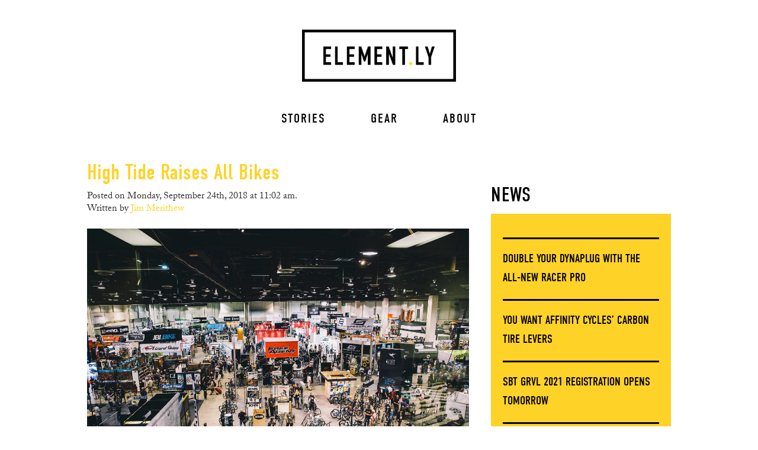

--- FILE ---
content_type: text/html; charset=UTF-8
request_url: https://element.ly/tag/reno/
body_size: 16396
content:
<!doctype html>
<html class="no-js" lang="en-US" >
  <head>
    <meta charset="utf-8" />
    <meta name="viewport" content="width=device-width, initial-scale=1.0" />
    <title>Tag Archive for &quot;Reno&quot; | Element.ly</title>
    
    <link rel="stylesheet" href="https://element.ly/wp-content/themes/elemently-foundation/css/app.css" />
    
    <link rel="icon" href="https://element.ly/wp-content/themes/elemently-foundation/assets/img/icons/favicon.ico" type="image/x-icon">
    <link rel="apple-touch-icon-precomposed" sizes="144x144" href="https://element.ly/wp-content/themes/elemently-foundation/assets/img/icons/apple-touch-icon-144x144-precomposed.png">
    <link rel="apple-touch-icon-precomposed" sizes="114x114" href="https://element.ly/wp-content/themes/elemently-foundation/assets/img/icons/apple-touch-icon-114x114-precomposed.png">
    <link rel="apple-touch-icon-precomposed" sizes="72x72" href="https://element.ly/wp-content/themes/elemently-foundation/assets/img/icons/apple-touch-icon-72x72-precomposed.png">
    <link rel="apple-touch-icon-precomposed" href="https://element.ly/wp-content/themes/elemently-foundation/assets/img/icons/apple-touch-icon-precomposed.png">

      <script type="text/javascript" src="//use.typekit.net/esa3yuy.js"></script>
      <script type="text/javascript">try { Typekit.load(); } catch (e) { }</script>

    <meta name='robots' content='max-image-preview:large' />

	<!-- This site is optimized with the Yoast SEO plugin v15.8 - https://yoast.com/wordpress/plugins/seo/ -->
	<meta name="robots" content="index, follow, max-snippet:-1, max-image-preview:large, max-video-preview:-1" />
	<link rel="canonical" href="http://element.ly/tag/reno/" />
	<meta property="og:locale" content="en_US" />
	<meta property="og:type" content="article" />
	<meta property="og:title" content="Reno Archives &raquo; Element.ly" />
	<meta property="og:url" content="http://element.ly/tag/reno/" />
	<meta property="og:site_name" content="Element.ly" />
	<meta property="og:image" content="https://i2.wp.com/element.ly/wp-content/uploads/2014/06/elemently_logo_box_72dpi.png?fit=1569%2C531&#038;ssl=1" />
	<meta property="og:image:width" content="1569" />
	<meta property="og:image:height" content="531" />
	<meta name="twitter:card" content="summary_large_image" />
	<meta name="twitter:site" content="@ElementlyBlog" />
	<script type="application/ld+json" class="yoast-schema-graph">{"@context":"https://schema.org","@graph":[{"@type":"Organization","@id":"https://element.ly/#organization","name":"Element.ly","url":"https://element.ly/","sameAs":["https://www.facebook.com/element.ly","https://instagram.com/element_ly","https://www.linkedin.com/company/element-ly","https://www.pinterest.com/elemently/","https://twitter.com/ElementlyBlog"],"logo":{"@type":"ImageObject","@id":"https://element.ly/#logo","inLanguage":"en-US","url":"https://i2.wp.com/element.ly/wp-content/uploads/2014/06/elemently_logo_box_72dpi.png?fit=1569%2C531&ssl=1","width":1569,"height":531,"caption":"Element.ly"},"image":{"@id":"https://element.ly/#logo"}},{"@type":"WebSite","@id":"https://element.ly/#website","url":"https://element.ly/","name":"Element.ly","description":"Your life outdoors","publisher":{"@id":"https://element.ly/#organization"},"potentialAction":[{"@type":"SearchAction","target":"https://element.ly/?s={search_term_string}","query-input":"required name=search_term_string"}],"inLanguage":"en-US"},{"@type":"CollectionPage","@id":"http://element.ly/tag/reno/#webpage","url":"http://element.ly/tag/reno/","name":"Reno Archives &raquo; Element.ly","isPartOf":{"@id":"https://element.ly/#website"},"breadcrumb":{"@id":"http://element.ly/tag/reno/#breadcrumb"},"inLanguage":"en-US","potentialAction":[{"@type":"ReadAction","target":["http://element.ly/tag/reno/"]}]},{"@type":"BreadcrumbList","@id":"http://element.ly/tag/reno/#breadcrumb","itemListElement":[{"@type":"ListItem","position":1,"item":{"@type":"WebPage","@id":"https://element.ly/","url":"https://element.ly/","name":"Home"}},{"@type":"ListItem","position":2,"item":{"@type":"WebPage","@id":"http://element.ly/tag/reno/","url":"http://element.ly/tag/reno/","name":"Reno"}}]}]}</script>
	<!-- / Yoast SEO plugin. -->


<link rel='dns-prefetch' href='//maxcdn.bootstrapcdn.com' />
<link rel='dns-prefetch' href='//i0.wp.com' />
<link rel='dns-prefetch' href='//i1.wp.com' />
<link rel='dns-prefetch' href='//i2.wp.com' />
<link rel='dns-prefetch' href='//c0.wp.com' />
		<!-- This site uses the Google Analytics by MonsterInsights plugin v7.16.0 - Using Analytics tracking - https://www.monsterinsights.com/ -->
							<script src="//www.googletagmanager.com/gtag/js?id=UA-52324904-1"  type="text/javascript" data-cfasync="false"></script>
			<script type="text/javascript" data-cfasync="false">
				var mi_version = '7.16.0';
				var mi_track_user = true;
				var mi_no_track_reason = '';
				
								var disableStr = 'ga-disable-UA-52324904-1';

				/* Function to detect opted out users */
				function __gtagTrackerIsOptedOut() {
					return document.cookie.indexOf( disableStr + '=true' ) > - 1;
				}

				/* Disable tracking if the opt-out cookie exists. */
				if ( __gtagTrackerIsOptedOut() ) {
					window[disableStr] = true;
				}

				/* Opt-out function */
				function __gtagTrackerOptout() {
					document.cookie = disableStr + '=true; expires=Thu, 31 Dec 2099 23:59:59 UTC; path=/';
					window[disableStr] = true;
				}

				if ( 'undefined' === typeof gaOptout ) {
					function gaOptout() {
						__gtagTrackerOptout();
					}
				}
								window.dataLayer = window.dataLayer || [];
				if ( mi_track_user ) {
					function __gtagTracker() {
						dataLayer.push( arguments );
					}
					__gtagTracker( 'js', new Date() );
					__gtagTracker( 'set', {
						'developer_id.dZGIzZG' : true,
						                    });
					__gtagTracker( 'config', 'UA-52324904-1', {
						forceSSL:true,					} );
										window.gtag = __gtagTracker;										(
						function () {
							/* https://developers.google.com/analytics/devguides/collection/analyticsjs/ */
							/* ga and __gaTracker compatibility shim. */
							var noopfn = function () {
								return null;
							};
							var noopnullfn = function () {
								return null;
							};
							var Tracker = function () {
								return null;
							};
							var p = Tracker.prototype;
							p.get = noopfn;
							p.set = noopfn;
							p.send = noopfn;
							var __gaTracker = function () {
								var len = arguments.length;
								if ( len === 0 ) {
									return;
								}
								var f = arguments[len - 1];
								if ( typeof f !== 'object' || f === null || typeof f.hitCallback !== 'function' ) {
									if ( 'send' === arguments[0] ) {
										if ( 'event' === arguments[1] ) {
											__gtagTracker( 'event', arguments[3], {
												'event_category': arguments[2],
												'event_label': arguments[4],
												'value': 1
											} );
											return;
										}
										if ( 'undefined' !== typeof ( arguments[1].hitType ) ) {
											var hitDetails = {};
											var gagtag_map = {
												'eventCategory': 'event_category',
												'eventAction': 'event_action',
												'eventLabel': 'event_label',
												'eventValue': 'event_value',
												'nonInteraction': 'non_interaction',
												'timingCategory': 'event_category',
												'timingVar': 'name',
												'timingValue': 'value',
												'timingLabel': 'event_label',
											};
											var gaKey;
											for ( gaKey in gagtag_map ) {
												if ( 'undefined' !== typeof arguments[1][gaKey] ) {
													hitDetails[gagtag_map[gaKey]] = arguments[1][gaKey];
												}
											}
											var action = 'timing' === arguments[1].hitType ? 'timing_complete' : arguments[1].eventAction;
											__gtagTracker( 'event', action, hitDetails );
										}
									}
									return;
								}
								try {
									f.hitCallback();
								} catch ( ex ) {
								}
							};
							__gaTracker.create = function () {
								return new Tracker();
							};
							__gaTracker.getByName = noopnullfn;
							__gaTracker.getAll = function () {
								return [];
							};
							__gaTracker.remove = noopfn;
							__gaTracker.loaded = true;
							window['__gaTracker'] = __gaTracker;
						}
					)();
									} else {
										console.log( "" );
					( function () {
						function __gtagTracker() {
							return null;
						}
						window['__gtagTracker'] = __gtagTracker;
						window['gtag'] = __gtagTracker;
					} )();
									}
			</script>
				<!-- / Google Analytics by MonsterInsights -->
		<script type="text/javascript">
window._wpemojiSettings = {"baseUrl":"https:\/\/s.w.org\/images\/core\/emoji\/14.0.0\/72x72\/","ext":".png","svgUrl":"https:\/\/s.w.org\/images\/core\/emoji\/14.0.0\/svg\/","svgExt":".svg","source":{"concatemoji":"https:\/\/element.ly\/wp-includes\/js\/wp-emoji-release.min.js"}};
/*! This file is auto-generated */
!function(e,a,t){var n,r,o,i=a.createElement("canvas"),p=i.getContext&&i.getContext("2d");function s(e,t){var a=String.fromCharCode,e=(p.clearRect(0,0,i.width,i.height),p.fillText(a.apply(this,e),0,0),i.toDataURL());return p.clearRect(0,0,i.width,i.height),p.fillText(a.apply(this,t),0,0),e===i.toDataURL()}function c(e){var t=a.createElement("script");t.src=e,t.defer=t.type="text/javascript",a.getElementsByTagName("head")[0].appendChild(t)}for(o=Array("flag","emoji"),t.supports={everything:!0,everythingExceptFlag:!0},r=0;r<o.length;r++)t.supports[o[r]]=function(e){if(p&&p.fillText)switch(p.textBaseline="top",p.font="600 32px Arial",e){case"flag":return s([127987,65039,8205,9895,65039],[127987,65039,8203,9895,65039])?!1:!s([55356,56826,55356,56819],[55356,56826,8203,55356,56819])&&!s([55356,57332,56128,56423,56128,56418,56128,56421,56128,56430,56128,56423,56128,56447],[55356,57332,8203,56128,56423,8203,56128,56418,8203,56128,56421,8203,56128,56430,8203,56128,56423,8203,56128,56447]);case"emoji":return!s([129777,127995,8205,129778,127999],[129777,127995,8203,129778,127999])}return!1}(o[r]),t.supports.everything=t.supports.everything&&t.supports[o[r]],"flag"!==o[r]&&(t.supports.everythingExceptFlag=t.supports.everythingExceptFlag&&t.supports[o[r]]);t.supports.everythingExceptFlag=t.supports.everythingExceptFlag&&!t.supports.flag,t.DOMReady=!1,t.readyCallback=function(){t.DOMReady=!0},t.supports.everything||(n=function(){t.readyCallback()},a.addEventListener?(a.addEventListener("DOMContentLoaded",n,!1),e.addEventListener("load",n,!1)):(e.attachEvent("onload",n),a.attachEvent("onreadystatechange",function(){"complete"===a.readyState&&t.readyCallback()})),(e=t.source||{}).concatemoji?c(e.concatemoji):e.wpemoji&&e.twemoji&&(c(e.twemoji),c(e.wpemoji)))}(window,document,window._wpemojiSettings);
</script>
<style type="text/css">
img.wp-smiley,
img.emoji {
	display: inline !important;
	border: none !important;
	box-shadow: none !important;
	height: 1em !important;
	width: 1em !important;
	margin: 0 0.07em !important;
	vertical-align: -0.1em !important;
	background: none !important;
	padding: 0 !important;
}
</style>
	<link rel='stylesheet' id='wp-block-library-css' href='https://c0.wp.com/c/6.1/wp-includes/css/dist/block-library/style.min.css' type='text/css' media='all' />
<style id='wp-block-library-inline-css' type='text/css'>
.has-text-align-justify{text-align:justify;}
</style>
<link rel='stylesheet' id='classic-theme-styles-css' href='https://c0.wp.com/c/6.1/wp-includes/css/classic-themes.min.css' type='text/css' media='all' />
<style id='global-styles-inline-css' type='text/css'>
body{--wp--preset--color--black: #000000;--wp--preset--color--cyan-bluish-gray: #abb8c3;--wp--preset--color--white: #ffffff;--wp--preset--color--pale-pink: #f78da7;--wp--preset--color--vivid-red: #cf2e2e;--wp--preset--color--luminous-vivid-orange: #ff6900;--wp--preset--color--luminous-vivid-amber: #fcb900;--wp--preset--color--light-green-cyan: #7bdcb5;--wp--preset--color--vivid-green-cyan: #00d084;--wp--preset--color--pale-cyan-blue: #8ed1fc;--wp--preset--color--vivid-cyan-blue: #0693e3;--wp--preset--color--vivid-purple: #9b51e0;--wp--preset--gradient--vivid-cyan-blue-to-vivid-purple: linear-gradient(135deg,rgba(6,147,227,1) 0%,rgb(155,81,224) 100%);--wp--preset--gradient--light-green-cyan-to-vivid-green-cyan: linear-gradient(135deg,rgb(122,220,180) 0%,rgb(0,208,130) 100%);--wp--preset--gradient--luminous-vivid-amber-to-luminous-vivid-orange: linear-gradient(135deg,rgba(252,185,0,1) 0%,rgba(255,105,0,1) 100%);--wp--preset--gradient--luminous-vivid-orange-to-vivid-red: linear-gradient(135deg,rgba(255,105,0,1) 0%,rgb(207,46,46) 100%);--wp--preset--gradient--very-light-gray-to-cyan-bluish-gray: linear-gradient(135deg,rgb(238,238,238) 0%,rgb(169,184,195) 100%);--wp--preset--gradient--cool-to-warm-spectrum: linear-gradient(135deg,rgb(74,234,220) 0%,rgb(151,120,209) 20%,rgb(207,42,186) 40%,rgb(238,44,130) 60%,rgb(251,105,98) 80%,rgb(254,248,76) 100%);--wp--preset--gradient--blush-light-purple: linear-gradient(135deg,rgb(255,206,236) 0%,rgb(152,150,240) 100%);--wp--preset--gradient--blush-bordeaux: linear-gradient(135deg,rgb(254,205,165) 0%,rgb(254,45,45) 50%,rgb(107,0,62) 100%);--wp--preset--gradient--luminous-dusk: linear-gradient(135deg,rgb(255,203,112) 0%,rgb(199,81,192) 50%,rgb(65,88,208) 100%);--wp--preset--gradient--pale-ocean: linear-gradient(135deg,rgb(255,245,203) 0%,rgb(182,227,212) 50%,rgb(51,167,181) 100%);--wp--preset--gradient--electric-grass: linear-gradient(135deg,rgb(202,248,128) 0%,rgb(113,206,126) 100%);--wp--preset--gradient--midnight: linear-gradient(135deg,rgb(2,3,129) 0%,rgb(40,116,252) 100%);--wp--preset--duotone--dark-grayscale: url('#wp-duotone-dark-grayscale');--wp--preset--duotone--grayscale: url('#wp-duotone-grayscale');--wp--preset--duotone--purple-yellow: url('#wp-duotone-purple-yellow');--wp--preset--duotone--blue-red: url('#wp-duotone-blue-red');--wp--preset--duotone--midnight: url('#wp-duotone-midnight');--wp--preset--duotone--magenta-yellow: url('#wp-duotone-magenta-yellow');--wp--preset--duotone--purple-green: url('#wp-duotone-purple-green');--wp--preset--duotone--blue-orange: url('#wp-duotone-blue-orange');--wp--preset--font-size--small: 13px;--wp--preset--font-size--medium: 20px;--wp--preset--font-size--large: 36px;--wp--preset--font-size--x-large: 42px;--wp--preset--spacing--20: 0.44rem;--wp--preset--spacing--30: 0.67rem;--wp--preset--spacing--40: 1rem;--wp--preset--spacing--50: 1.5rem;--wp--preset--spacing--60: 2.25rem;--wp--preset--spacing--70: 3.38rem;--wp--preset--spacing--80: 5.06rem;}:where(.is-layout-flex){gap: 0.5em;}body .is-layout-flow > .alignleft{float: left;margin-inline-start: 0;margin-inline-end: 2em;}body .is-layout-flow > .alignright{float: right;margin-inline-start: 2em;margin-inline-end: 0;}body .is-layout-flow > .aligncenter{margin-left: auto !important;margin-right: auto !important;}body .is-layout-constrained > .alignleft{float: left;margin-inline-start: 0;margin-inline-end: 2em;}body .is-layout-constrained > .alignright{float: right;margin-inline-start: 2em;margin-inline-end: 0;}body .is-layout-constrained > .aligncenter{margin-left: auto !important;margin-right: auto !important;}body .is-layout-constrained > :where(:not(.alignleft):not(.alignright):not(.alignfull)){max-width: var(--wp--style--global--content-size);margin-left: auto !important;margin-right: auto !important;}body .is-layout-constrained > .alignwide{max-width: var(--wp--style--global--wide-size);}body .is-layout-flex{display: flex;}body .is-layout-flex{flex-wrap: wrap;align-items: center;}body .is-layout-flex > *{margin: 0;}:where(.wp-block-columns.is-layout-flex){gap: 2em;}.has-black-color{color: var(--wp--preset--color--black) !important;}.has-cyan-bluish-gray-color{color: var(--wp--preset--color--cyan-bluish-gray) !important;}.has-white-color{color: var(--wp--preset--color--white) !important;}.has-pale-pink-color{color: var(--wp--preset--color--pale-pink) !important;}.has-vivid-red-color{color: var(--wp--preset--color--vivid-red) !important;}.has-luminous-vivid-orange-color{color: var(--wp--preset--color--luminous-vivid-orange) !important;}.has-luminous-vivid-amber-color{color: var(--wp--preset--color--luminous-vivid-amber) !important;}.has-light-green-cyan-color{color: var(--wp--preset--color--light-green-cyan) !important;}.has-vivid-green-cyan-color{color: var(--wp--preset--color--vivid-green-cyan) !important;}.has-pale-cyan-blue-color{color: var(--wp--preset--color--pale-cyan-blue) !important;}.has-vivid-cyan-blue-color{color: var(--wp--preset--color--vivid-cyan-blue) !important;}.has-vivid-purple-color{color: var(--wp--preset--color--vivid-purple) !important;}.has-black-background-color{background-color: var(--wp--preset--color--black) !important;}.has-cyan-bluish-gray-background-color{background-color: var(--wp--preset--color--cyan-bluish-gray) !important;}.has-white-background-color{background-color: var(--wp--preset--color--white) !important;}.has-pale-pink-background-color{background-color: var(--wp--preset--color--pale-pink) !important;}.has-vivid-red-background-color{background-color: var(--wp--preset--color--vivid-red) !important;}.has-luminous-vivid-orange-background-color{background-color: var(--wp--preset--color--luminous-vivid-orange) !important;}.has-luminous-vivid-amber-background-color{background-color: var(--wp--preset--color--luminous-vivid-amber) !important;}.has-light-green-cyan-background-color{background-color: var(--wp--preset--color--light-green-cyan) !important;}.has-vivid-green-cyan-background-color{background-color: var(--wp--preset--color--vivid-green-cyan) !important;}.has-pale-cyan-blue-background-color{background-color: var(--wp--preset--color--pale-cyan-blue) !important;}.has-vivid-cyan-blue-background-color{background-color: var(--wp--preset--color--vivid-cyan-blue) !important;}.has-vivid-purple-background-color{background-color: var(--wp--preset--color--vivid-purple) !important;}.has-black-border-color{border-color: var(--wp--preset--color--black) !important;}.has-cyan-bluish-gray-border-color{border-color: var(--wp--preset--color--cyan-bluish-gray) !important;}.has-white-border-color{border-color: var(--wp--preset--color--white) !important;}.has-pale-pink-border-color{border-color: var(--wp--preset--color--pale-pink) !important;}.has-vivid-red-border-color{border-color: var(--wp--preset--color--vivid-red) !important;}.has-luminous-vivid-orange-border-color{border-color: var(--wp--preset--color--luminous-vivid-orange) !important;}.has-luminous-vivid-amber-border-color{border-color: var(--wp--preset--color--luminous-vivid-amber) !important;}.has-light-green-cyan-border-color{border-color: var(--wp--preset--color--light-green-cyan) !important;}.has-vivid-green-cyan-border-color{border-color: var(--wp--preset--color--vivid-green-cyan) !important;}.has-pale-cyan-blue-border-color{border-color: var(--wp--preset--color--pale-cyan-blue) !important;}.has-vivid-cyan-blue-border-color{border-color: var(--wp--preset--color--vivid-cyan-blue) !important;}.has-vivid-purple-border-color{border-color: var(--wp--preset--color--vivid-purple) !important;}.has-vivid-cyan-blue-to-vivid-purple-gradient-background{background: var(--wp--preset--gradient--vivid-cyan-blue-to-vivid-purple) !important;}.has-light-green-cyan-to-vivid-green-cyan-gradient-background{background: var(--wp--preset--gradient--light-green-cyan-to-vivid-green-cyan) !important;}.has-luminous-vivid-amber-to-luminous-vivid-orange-gradient-background{background: var(--wp--preset--gradient--luminous-vivid-amber-to-luminous-vivid-orange) !important;}.has-luminous-vivid-orange-to-vivid-red-gradient-background{background: var(--wp--preset--gradient--luminous-vivid-orange-to-vivid-red) !important;}.has-very-light-gray-to-cyan-bluish-gray-gradient-background{background: var(--wp--preset--gradient--very-light-gray-to-cyan-bluish-gray) !important;}.has-cool-to-warm-spectrum-gradient-background{background: var(--wp--preset--gradient--cool-to-warm-spectrum) !important;}.has-blush-light-purple-gradient-background{background: var(--wp--preset--gradient--blush-light-purple) !important;}.has-blush-bordeaux-gradient-background{background: var(--wp--preset--gradient--blush-bordeaux) !important;}.has-luminous-dusk-gradient-background{background: var(--wp--preset--gradient--luminous-dusk) !important;}.has-pale-ocean-gradient-background{background: var(--wp--preset--gradient--pale-ocean) !important;}.has-electric-grass-gradient-background{background: var(--wp--preset--gradient--electric-grass) !important;}.has-midnight-gradient-background{background: var(--wp--preset--gradient--midnight) !important;}.has-small-font-size{font-size: var(--wp--preset--font-size--small) !important;}.has-medium-font-size{font-size: var(--wp--preset--font-size--medium) !important;}.has-large-font-size{font-size: var(--wp--preset--font-size--large) !important;}.has-x-large-font-size{font-size: var(--wp--preset--font-size--x-large) !important;}
.wp-block-navigation a:where(:not(.wp-element-button)){color: inherit;}
:where(.wp-block-columns.is-layout-flex){gap: 2em;}
.wp-block-pullquote{font-size: 1.5em;line-height: 1.6;}
</style>
<link rel='stylesheet' id='default-template-css' href='https://element.ly/wp-content/plugins/really-simple-twitter-feed-widget/extension/readygraph/assets/css/default-popup.css' type='text/css' media='all' />
<link rel='stylesheet' id='monsterinsights-popular-posts-style-css' href='https://element.ly/wp-content/plugins/google-analytics-for-wordpress/assets/css/frontend.min.css' type='text/css' media='all' />
<link rel='stylesheet' id='jr-insta-styles-css' href='https://element.ly/wp-content/plugins/instagram-slider-widget/assets/css/jr-insta.css' type='text/css' media='all' />
<link rel='stylesheet' id='wis_font-awesome-css' href='https://maxcdn.bootstrapcdn.com/font-awesome/4.7.0/css/font-awesome.min.css' type='text/css' media='all' />
<link rel='stylesheet' id='wis_instag-slider-css' href='https://element.ly/wp-content/plugins/instagram-slider-widget/assets/css/instag-slider.css' type='text/css' media='all' />
<link rel='stylesheet' id='wis_wis-header-css' href='https://element.ly/wp-content/plugins/instagram-slider-widget/assets/css/wis-header.css' type='text/css' media='all' />
<link rel='stylesheet' id='wis_wyt-font-awesome-css' href='https://maxcdn.bootstrapcdn.com/font-awesome/4.7.0/css/font-awesome.min.css' type='text/css' media='all' />
<link rel='stylesheet' id='wis_wyt-instag-slider-css' href='https://element.ly/wp-content/plugins/instagram-slider-widget/components/youtube/assets/css/templates.css' type='text/css' media='all' />
<link rel='stylesheet' id='wis_wyt-header-css' href='https://element.ly/wp-content/plugins/instagram-slider-widget/components/youtube/assets/css/wyt-header.css' type='text/css' media='all' />
<link rel='stylesheet' id='new-royalslider-core-css-css' href='https://element.ly/wp-content/plugins/new-royalslider/lib/royalslider/royalslider.css' type='text/css' media='all' />
<link rel='stylesheet' id='elementlySkin-css-css' href='https://element.ly/wp-content/themes/elemently-foundation/elemently-royalslider-skin/elemently-royalslider-skin.css' type='text/css' media='all' />
<link rel='stylesheet' id='visible_nearby_simple-css-css' href='https://element.ly/wp-content/plugins/new-royalslider/lib/royalslider/templates-css/rs-visible-nearby-simple.css' type='text/css' media='all' />
<link rel='stylesheet' id='jetpack_css-css' href='https://c0.wp.com/p/jetpack/9.4.4/css/jetpack.css' type='text/css' media='all' />
<script type='text/javascript' id='monsterinsights-frontend-script-js-extra'>
/* <![CDATA[ */
var monsterinsights_frontend = {"js_events_tracking":"true","download_extensions":"doc,pdf,ppt,zip,xls,docx,pptx,xlsx","inbound_paths":"[]","home_url":"https:\/\/element.ly","hash_tracking":"false","ua":"UA-52324904-1"};
/* ]]> */
</script>
<script type='text/javascript' src='https://element.ly/wp-content/plugins/google-analytics-for-wordpress/assets/js/frontend-gtag.min.js' id='monsterinsights-frontend-script-js'></script>
<script type='text/javascript' src='https://element.ly/wp-content/themes/elemently-foundation/js/modernizr/modernizr.min.js' id='modernizr-js'></script>
<script type='text/javascript' src='https://element.ly/wp-content/themes/elemently-foundation/js/jquery/dist/jquery.min.js' id='jquery-js'></script>
<script type='text/javascript' src='https://element.ly/wp-content/themes/elemently-foundation/js/hide-scrollbar.js' id='hide-scrollbar-js'></script>
<script type='text/javascript' src='https://element.ly/wp-content/themes/elemently-foundation/js/image-captions.js' id='image-captions-js'></script>
<script type='text/javascript' src='https://element.ly/wp-content/plugins/instagram-slider-widget/assets/js/jquery.flexslider-min.js' id='wis_jquery-pllexi-slider-js'></script>
<script type='text/javascript' src='https://element.ly/wp-content/plugins/instagram-slider-widget/components/youtube/assets/js/jquery.flexslider-min.js' id='wis_wyt-jquery-pllexi-slider-js'></script>
<link rel="https://api.w.org/" href="https://element.ly/wp-json/" /><link rel="alternate" type="application/json" href="https://element.ly/wp-json/wp/v2/tags/637" /><style type='text/css'>img#wpstats{display:none}</style><style type="text/css">.mc4wp-form input[name="_mc4wp_required_but_not_really"] { display: none !important; }</style>  </head>
  <body class="archive tag tag-reno tag-637">
  

      <div id="page-content" class="row">

          <div class="large-12 columns">

			<div class="top-bar-container contain-to-grid">
			    <nav class="top-bar" data-topbar="">
			        <ul class="title-area">
			            <li class="name">
			                <a href="https://element.ly"><img src="https://element.ly/wp-content/themes/elemently-foundation/img/elemently_logo_box_72dpi.png"/></a>
			            </li>
			        </ul>
			        <section class="top-bar-section">
			            <ul id="menu-main" class="menu"><li id="menu-item-4614" class="menu-item menu-item-type-taxonomy menu-item-object-category menu-item-4614"><a href="https://element.ly/stories/">Stories</a></li>
<li id="menu-item-4612" class="menu-item menu-item-type-taxonomy menu-item-object-category menu-item-4612"><a href="https://element.ly/gear/">Gear</a></li>
<li id="menu-item-4510" class="menu-item menu-item-type-post_type menu-item-object-page menu-item-4510"><a href="https://element.ly/about/">About</a></li>
</ul>			            			            			        </section>
			    </nav>
			</div>



<section class="container" role="document">
  <div class="row">
<!-- Row for main content area -->
	<div class="small-12 large-8 columns" role="main">
	
		
							
<article id="post-15109" class="post-15109 post type-post status-publish format-standard has-post-thumbnail hentry category-stories tag-cannondale tag-industry tag-interbike tag-pivot tag-reno tag-shimano tag-sram">
	<header>
		<h2><a href="https://element.ly/2018/09/high-tide-raises-all-bikes/">High Tide Raises All Bikes</a></h2>
		<time class="updated" datetime="2018-09-24T11:02:29-07:00">Posted on Monday, September 24th, 2018 at 11:02 am.</time><p class="byline author">Written by <a href="https://element.ly/author/jmerithew/" rel="author" class="fn">Jim Merithew</a></p>	</header>
	<div class="entry-content">
		<figure><img decoding="async" class="aligncenter" src="https://i2.wp.com/element.ly/wp-content/uploads/2018/09/IB18SL0215.jpg" data-recalc-dims="1" /></figure>
<p>I just got back from Interbike. And despite all of the hand-wringing and moaning and armchair quarterbacking, it was a delightful event. The venue was clean. Parking was plentiful. Food was quite delicious and reasonably priced. The energy level was surprisingly high. There was a nice mix of legacy brands and dreamers. And overall it made me excited to say I was at the very first Interbike held in Reno.</p>
<p>The thing I still can’t figure out is where were all the heavy-hitters. The big brands were once again nowhere to be found. I have had plenty of conversation with people on the inside and on the edge of the industry as to why this continues to be the case, but it is my opinion as we go into the future this will be considered short sighted by the big names.</p>
<figure><img decoding="async" class="aligncenter" src="https://i2.wp.com/element.ly/wp-content/uploads/2018/09/IB18SL0461.jpg" data-recalc-dims="1" /></figure>
<p>In the “good old days” if you wanted to get media coverage for next year’s product launch, you had to be at Interbike. Anyone and everyone knew Interbike was the window to the world, it hinted at where the industry was going, and from the feel of the show you could feel the health of all things bicycle.</p>
<p>And then along came the internet and the ability, or at least the perceived ability, for brands to craft their own message. They didn’t need to make big advertising buys and wait for the media to show up at Interbike to get the word out on their latest wonder. They could take to social media and spread the word themselves. And so they started to abandon the bicycle media with their ad dollars and they left Interbike. They started to hold their own events. Bringing in media to their new bike launches and getting them one-on-one to control or craft a more focused narrative, at a time when they didn’t have to compete with everyone else. They could have the “news” cycle all to themselves, and so instead of relying on a journalist to tell their story, they turned to “influencers” to share on social channels.</p>
<div id="new-royalslider-2" class="royalSlider new-royalslider-2 elementlySkin visibleNearbySimple" style="width:100%;height:400px;;">
<div class="rsContent">
  <img class="rsImg" src="https://i0.wp.com/element.ly/wp-content/uploads/2018/09/IB18SL0295.jpg?fit=1024%2C683&ssl=1" data-rsBigImg="https://i0.wp.com/element.ly/wp-content/uploads/2018/09/IB18SL0295.jpg?fit=2400%2C1600&ssl=1" alt="InterBike18"/>
  	<div class="rsCaption">
    		<p>The Millner-Haufen Tool Co. booth had a constant crowd who was curious about their line of drill bits and diamond-plated grinding wheels.</p>
		</div>
</div>
<div class="rsContent">
  <img class="rsImg" src="https://i2.wp.com/element.ly/wp-content/uploads/2018/09/IB18SL0440.jpg?fit=1024%2C683&ssl=1" data-rsBigImg="https://i2.wp.com/element.ly/wp-content/uploads/2018/09/IB18SL0440.jpg?fit=2400%2C1600&ssl=1" alt="InterBike18"/>
  	<div class="rsCaption">
    		<p>"That's mil-spec!" yelled one attendee.</p>
		</div>
</div>
<div class="rsContent">
  <img class="rsImg" src="https://i2.wp.com/element.ly/wp-content/uploads/2018/09/IB18SL0446.jpg?fit=1024%2C683&ssl=1" data-rsBigImg="https://i2.wp.com/element.ly/wp-content/uploads/2018/09/IB18SL0446.jpg?fit=2400%2C1600&ssl=1" alt="InterBike18"/>
  	<div class="rsCaption">
    		<p>Part work. Part fun.</p>
		</div>
</div>
<div class="rsContent">
  <img class="rsImg" src="https://i0.wp.com/element.ly/wp-content/uploads/2018/09/IB18SL0346.jpg?fit=1024%2C683&ssl=1" data-rsBigImg="https://i0.wp.com/element.ly/wp-content/uploads/2018/09/IB18SL0346.jpg?fit=2400%2C1600&ssl=1" alt="InterBike18"/>
  	<div class="rsCaption">
    		<p>VR at the STAC Zero booth.</p>
		</div>
</div>
<div class="rsContent">
  <img class="rsImg" src="https://i1.wp.com/element.ly/wp-content/uploads/2018/09/IB18SL0338.jpg?fit=1024%2C683&ssl=1" data-rsBigImg="https://i1.wp.com/element.ly/wp-content/uploads/2018/09/IB18SL0338.jpg?fit=2400%2C1600&ssl=1" alt="InterBike18"/>
  	<div class="rsCaption">
    		<p>Who's bigger?</p>
		</div>
</div>
<div class="rsContent">
  <img class="rsImg" src="https://i0.wp.com/element.ly/wp-content/uploads/2018/09/IB18SL0944.jpg?fit=1024%2C683&ssl=1" data-rsBigImg="https://i0.wp.com/element.ly/wp-content/uploads/2018/09/IB18SL0944.jpg?fit=2400%2C1600&ssl=1" alt="InterBike18"/>
  	<div class="rsCaption">
    		<p>Kelly Valyou of Bicycle Sport Shop in Austin competes during the semi-final of the annual mechanics challenge. </p>
		</div>
</div>
<div class="rsContent">
  <img class="rsImg" src="https://i0.wp.com/element.ly/wp-content/uploads/2018/09/IB18SL0476.jpg?fit=1024%2C683&ssl=1" data-rsBigImg="https://i0.wp.com/element.ly/wp-content/uploads/2018/09/IB18SL0476.jpg?fit=2400%2C1600&ssl=1" alt="InterBike18"/>
  	<div class="rsCaption">
    		<p>Still room for more.</p>
		</div>
</div>
<div class="rsContent">
  <img class="rsImg" src="https://i1.wp.com/element.ly/wp-content/uploads/2018/09/IB18SL0851.jpg?fit=1024%2C683&ssl=1" data-rsBigImg="https://i1.wp.com/element.ly/wp-content/uploads/2018/09/IB18SL0851.jpg?fit=2400%2C1600&ssl=1" alt="InterBike18"/>
  	<div class="rsCaption">
    		<p>The outdoor section was a nice addition and provided a breath of fresh air after spending hours on the show floor.</p>
		</div>
</div>

</div>

<p>All of this is to say, I understand why they left Interbike. It became an expensive and dated way to get face-to-face with the people they wanted to see and the press they desired to have. They wanted a more focused time with those folk, including their dealers or would-be dealers.</p>
<figure><img decoding="async" loading="lazy" class="Interbike Reno 2018 aligncenter" title="Interbike Reno 2018" src="https://i1.wp.com/element.ly/wp-content/uploads/2018/09/IB18SL0785.jpg?resize=2400%2C1600" alt="Interbike Reno 2018" width="2400" height="1600" data-recalc-dims="1" /></figure>
<p>And it worked, for a while at least. But, in my opinion, things are changing again. And it’s time for the Big Boys to return to Interbike. Not just for themselves, but for the fans. We, the bicycle nuts, are ready to have our version of MacWorld/ComicCon/SXSW returned to us in all its glory. We want to make an annual trek to someplace like Reno and see all the bicycles, jerseys, widgets, tools, tires and trinkets all under one roof.</p>
<p>We want to geek about our plane tickets to Interbike and rifle through our t-shirt collection in order to see and be seen by all of the other bicycle geeks. We want to pour through the magazines and websites trying to get some small idea of what we might see at the Big Show. We want to have one destination, one weekend, one opportunity to join our cult under one roof to celebrate this thing we love.</p>
<figure><img decoding="async" class="aligncenter" src="https://i1.wp.com/element.ly/wp-content/uploads/2018/09/IB18SL0546.jpg" data-recalc-dims="1" /></figure>
<p>And in order for this to happen, we need one of the big boys to strike the match, start the fire and invest in attending Interbike. They need to see through their current marketing plan, to see the ROI in attempting to returning Interbike to its former glory. They need to realize their current strategy of viral videos, influencers and single one-off media events can be enhanced by helping make Interbike like a trip to Burning Man. One weekend of bicycle worship for the benefit of all things cycling.</p>
<p>It’s shortsighted of the bicycle industry, especially the bigger players, to let this event wane. They should be looking a little farther down the road. Because as the social channels become bigger and more numerous – and as those channels start to reach deeper and deeper into their pockets – investing in Interbike and returning it to its former glory, will make it a place to reach their people at a grassroots level.</p>
<p>Bring on the high tide.</p>
<p><strong>Editor&#8217;s Note:</strong> A special diamond-studded cog to <a href="https://www.cannondale.com/en/USA" target="_blank" rel="noopener">Cannondale</a>, <a href="https://bike.shimano.com/en-US/home.html" target="_blank" rel="noopener">Shimano</a>, <a href="https://www.sram.com" target="_blank" rel="noopener">SRAM</a>, <a href="https://www.pivotcycles.com/en/" target="_blank" rel="noopener">Pivot</a>, <a href="https://www.thule.com/en-us/us" target="_blank" rel="noopener">Thule</a> and all the other manufacturers who stuck around after everyone said the party was pretty much over. Long live Interbike.</p>
<figure><img decoding="async" class="aligncenter" src="https://i2.wp.com/element.ly/wp-content/uploads/2018/09/IB18SL0003.jpg" data-recalc-dims="1" /></figure>
<p><em>Photography by Stephen Lam/ element.ly</em></p>
<div class="recommended-inline-container">
    <div class="recommended-inline-image-container">
        <a href="https://element.ly/2017/09/interospectionbike-was-beautifully-sad/">
            <div class="recommended-inline-image" style="background-image: url('https://element.ly/wp-content/uploads/2017/09/IB17SL761.jpg')"></div>
        </a>
    </div>
    <div class="recommended-inline-headline-container">
        <div class="recommended-inline-slug">
            <span>Related</span>
        </div>
        <div class="recommended-inline-headline">
            <a href="https://element.ly/2017/09/interospectionbike-was-beautifully-sad/">
                <h2>Inter(ospection)Bike was beautifully sad</h2>
            </a>
        </div>
    </div>
</div>
	</div>
	<footer>
		<p>Tags: <a href="https://element.ly/tag/cannondale/" rel="tag">Cannondale</a>, <a href="https://element.ly/tag/industry/" rel="tag">industry</a>, <a href="https://element.ly/tag/interbike/" rel="tag">Interbike</a>, <a href="https://element.ly/tag/pivot/" rel="tag">Pivot</a>, <a href="https://element.ly/tag/reno/" rel="tag">Reno</a>, <a href="https://element.ly/tag/shimano/" rel="tag">Shimano</a>, <a href="https://element.ly/tag/sram/" rel="tag">SRAM</a></p>	</footer>
	<hr />
</article>					
<article id="post-12444" class="post-12444 post type-post status-publish format-standard has-post-thumbnail hentry category-stories tag-interbike tag-las-vegas tag-reno tag-shows">
	<header>
		<h2><a href="https://element.ly/2017/09/interospectionbike-was-beautifully-sad/">Inter(ospection)Bike was beautifully sad</a></h2>
		<time class="updated" datetime="2017-09-25T10:48:38-07:00">Posted on Monday, September 25th, 2017 at 10:48 am.</time><p class="byline author">Written by <a href="https://element.ly/author/jmerithew/" rel="author" class="fn">Jim Merithew</a></p>	</header>
	<div class="entry-content">
		<div id="new-royalslider-2" class="royalSlider new-royalslider-2 elementlySkin visibleNearbySimple" style="width:100%;height:400px;;">
<div class="rsContent">
  <img class="rsImg" src="https://i0.wp.com/element.ly/wp-content/uploads/2017/09/IB17SL656.jpg?fit=1024%2C683&ssl=1" data-rsBigImg="https://i0.wp.com/element.ly/wp-content/uploads/2017/09/IB17SL656.jpg?fit=5422%2C3615&ssl=1" alt="IB17SL656"/>
  	<div class="rsCaption">
    		<p>InterBike can be a real grind. Photo: Stephen Lam/ element.ly</p>
		</div>
</div>
<div class="rsContent">
  <img class="rsImg" src="https://i0.wp.com/element.ly/wp-content/uploads/2017/09/IB17SL181.jpg?fit=1024%2C683&ssl=1" data-rsBigImg="https://i0.wp.com/element.ly/wp-content/uploads/2017/09/IB17SL181.jpg?fit=5651%2C3767&ssl=1" alt="IB17SL181"/>
  	<div class="rsCaption">
    		<p>Sort of like a frat rush but here's a view of registration on day one.
Photo: Stephen Lam/ element.ly</p>
		</div>
</div>
<div class="rsContent">
  <img class="rsImg" src="https://i1.wp.com/element.ly/wp-content/uploads/2017/09/IB17SL185.jpg?fit=1024%2C683&ssl=1" data-rsBigImg="https://i1.wp.com/element.ly/wp-content/uploads/2017/09/IB17SL185.jpg?fit=5292%2C3528&ssl=1" alt="IB17SL185"/>
  	<div class="rsCaption">
    		<p>All the stickers you'll possibly need. Photo: Stephen Lam/ element.ly</p>
		</div>
</div>
<div class="rsContent">
  <img class="rsImg" src="https://i2.wp.com/element.ly/wp-content/uploads/2017/09/IB17SL226.jpg?fit=1024%2C683&ssl=1" data-rsBigImg="https://i2.wp.com/element.ly/wp-content/uploads/2017/09/IB17SL226.jpg?fit=5431%2C3621&ssl=1" alt="IB17SL226"/>
  	<div class="rsCaption">
    		<p>Willier easily wins the best booth snack category with SPQR Chef Matthew Accarrino giving away prosciutto breadstick freshly sliced with a manual Berkel slicer. Photo: Stephen Lam/ element.ly</p>
		</div>
</div>
<div class="rsContent">
  <img class="rsImg" src="https://i1.wp.com/element.ly/wp-content/uploads/2017/09/IB17SL761.jpg?fit=1024%2C683&ssl=1" data-rsBigImg="https://i1.wp.com/element.ly/wp-content/uploads/2017/09/IB17SL761.jpg?fit=4935%2C3290&ssl=1" alt="IB17SL761"/>
  	<div class="rsCaption">
    		<p>Cargo eBike testing. Photo: Stephen Lam/ element.ly</p>
		</div>
</div>
<div class="rsContent">
  <img class="rsImg" src="https://i0.wp.com/element.ly/wp-content/uploads/2017/09/IB17SL771.jpg?fit=1024%2C683&ssl=1" data-rsBigImg="https://i0.wp.com/element.ly/wp-content/uploads/2017/09/IB17SL771.jpg?fit=5209%2C3473&ssl=1" alt="IB17SL771"/>
  	<div class="rsCaption">
    		<p>Yes, you can demo a downhill bike with six-spoke wheels, an inverted suspension fork, and a motor. Photo: Stephen Lam/ element.ly</p>
		</div>
</div>
<div class="rsContent">
  <img class="rsImg" src="https://i2.wp.com/element.ly/wp-content/uploads/2017/09/IB17SL799A.jpg?fit=1024%2C683&ssl=1" data-rsBigImg="https://i2.wp.com/element.ly/wp-content/uploads/2017/09/IB17SL799A.jpg?fit=5025%2C3350&ssl=1" alt="IB17SL799A"/>
  	<div class="rsCaption">
    		<p>You can chill on a chair, or you can chill on a bicycle-powered charging station. Photo: Stephen Lam/ element.ly</p>
		</div>
</div>
<div class="rsContent">
  <img class="rsImg" src="https://i2.wp.com/element.ly/wp-content/uploads/2017/09/IB17SL912A.jpg?fit=1024%2C683&ssl=1" data-rsBigImg="https://i2.wp.com/element.ly/wp-content/uploads/2017/09/IB17SL912A.jpg?fit=5146%2C3431&ssl=1" alt="IB17SL912A"/>
  	<div class="rsCaption">
    		<p>Aero is everything. Photo: Stephen Lam/ element.ly</p>
		</div>
</div>
<div class="rsContent">
  <img class="rsImg" src="https://i0.wp.com/element.ly/wp-content/uploads/2017/09/IB17SL239.jpg?fit=1024%2C683&ssl=1" data-rsBigImg="https://i0.wp.com/element.ly/wp-content/uploads/2017/09/IB17SL239.jpg?fit=5346%2C3564&ssl=1" alt="IB17SL239"/>
  	<div class="rsCaption">
    		<p>Pioneer showcased an updated version of their Expanded Sensor Network now with cameras for even better analysis. Photo: Stephen Lam/ element.ly</p>
		</div>
</div>
<div class="rsContent">
  <img class="rsImg" src="https://i2.wp.com/element.ly/wp-content/uploads/2017/09/IB17SL501.jpg?fit=1024%2C683&ssl=1" data-rsBigImg="https://i2.wp.com/element.ly/wp-content/uploads/2017/09/IB17SL501.jpg?fit=3912%2C2608&ssl=1" alt="IB17SL501"/>
  	<div class="rsCaption">
    		<p>We even ventured out to the last CrossVegas in Vegas for a few snappies because why not. Photo: Stephen Lam/ element.ly</p>
		</div>
</div>
<div class="rsContent">
  <img class="rsImg" src="https://i0.wp.com/element.ly/wp-content/uploads/2017/09/IB17SL934A.jpg?fit=1024%2C683&ssl=1" data-rsBigImg="https://i0.wp.com/element.ly/wp-content/uploads/2017/09/IB17SL934A.jpg?fit=5760%2C3840&ssl=1" alt="IB17SL934A"/>
  	<div class="rsCaption">
    		<p>Announcing the winner of the 2017 InterBike Mechanics Challenge. Photo: Stephen Lam/ element.ly</p>
		</div>
</div>

</div>

<p>Attending InterBike this year was a little bit like going to any Burning Man after the very first one held on the beach in 1986.</p>
<p>Everyone in attendance was wandering around, muttering about how great it used to be and lamenting what has happened to &#8220;their&#8221; event.</p>
<p>I, oddly, had the opposite reaction.</p>
<p>Sure, the almost complete lack of legitimate big name bike brands and the proliferation, like rabid rabbits, of TIG-welded e-bike &#8220;brands&#8221; was a little jarring.</p>
<p>And the fact you could, as I did, walk the entire show in one day and feel like you missed nothing. It seems like an indication the bicycle industry is in serious trouble. That, of course, is assuming Interbike is a microcosm of the bicycle industry and as it suffers, so goes the industry.</p>
<p>It is possible the majority of the industry stayed clear of Vegas this year, as the trade show transitions to the more rider friendly venue in Reno?</p>
<p>Well, for whatever reason the show was a little thin on &#8220;wow&#8221; and pretty heavy on &#8220;woah.&#8221;</p>
<p>But I have to say, even though I was only in Vegas for 7.5 hours I still got my fill of sweet looking rigs, hugs from my friends and my stoke for all things bicycle is higher now than before the show.</p>
<p>It may just be me getting old, but as far as I can tell, these are the good old days.</p>
<p>So here is my brief and unscientific rundown of what you missed while sitting home lamenting how great the show used to be. Or as <a href="https://twitter.com/search?q=peter%20flax%20&amp;src=typd">Peter Flax</a> so eloquently said on Twitter: &#8220;Interbike is like that boyfriend or girlfriend who was exhausting and sometimes annoying but now that you&#8217;ve broken up you kind of miss them.&#8221;</p>
<p>Somehow we landed in the middle of e-bikeville almost immediately after entering the show floor. And I&#8217;m neither a lover or a hater of the e-bike segment of bicycles, but once you strap the motor on it I don&#8217;t see the point of discussing the rest of the specs. Everyone says they are &#8220;a lot of fun&#8221; to ride and I&#8217;m sure this is true. Sadly for me, I&#8217;m not really riding to have &#8220;a lot of fun.&#8221; I&#8217;m ride for so many more reasons than just fun and I kind of prefer to do it under my own power. It might be more fun to do it on an e-bike, but then I would miss all the other stuff.</p>
<figure class="aligncenter"><img decoding="async" loading="lazy" src="https://i0.wp.com/element.ly/wp-content/uploads/2017/09/IB17SL758-1024x683.jpg?resize=1024%2C683" alt="InterBike 2017" width="1024" height="683" data-recalc-dims="1" /><figcaption>e-bikeville. Photo: Stephen Lam/ element.ly</figcaption></figure>
<p>Having said that, I caught the <a href="https://www.youtube.com/watch?v=IKnnqpsPkNI">sweet video</a> Pivot Bicycles did with their new e-whip and Jimmy wants that. Sadly, I&#8217;m not Aaron Chase and this steed is not available in the states. I&#8217;ll probably have to settle for one of those Pivot Mach 5.5 chariots.</p>
<p>If the bike business is not exactly booming, the bike rack business appears to be raging. There were well over a half dozen bike rack companies displaying at the show, with sweet racks from Thule, Yakima and the aesthetic frontrunner <a href="http://kuatracks.com">Kuat</a>. But the Best in Show has to go to <a href="https://www.seasucker.com">SeaSucker</a> with their sucked-on 9 bicycle roof rack. It looked like a gimmick, but this sucker is an actual team-car-ready setup. Seeing it displayed with a fleet of new Cervelo bicycles did not hurt the presentation one bit.</p>
<figure class="aligncenter"><img decoding="async" loading="lazy" src="https://i1.wp.com/element.ly/wp-content/uploads/2017/09/IB17SL832-1024x683.jpg?resize=1024%2C683" alt="" width="1024" height="683" data-recalc-dims="1" /><figcaption>The Aaron Gwin <del>gunshow</del> autograph session. Photo: Stephen Lam/ element.ly</figcaption></figure>
<p>The new <a href="https://www.3t.bike/en/3t-bikes/strada-1.html">3T Strada</a> was front and center in the main hall and did a pretty good job of reminding me we are in the heyday of bicycles and bicycle technology. Although, these may be tough times for the industry, this is a great times for bike riders.</p>
<p>And you didn&#8217;t have to look much further than the <a href="https://www.alchemy.bike">Alchemy</a> booth to see this displayed again. They were displaying bikes in super matchy-matchy paints jobs which made you consider, just for a moment, knocking someone over the headed and running for the door. If I could have only remembered which way the exit was in the stupid convention center.</p>
<p>I always enjoy hangin&#8217; with the hipsters in the <a href="https://kaliprotectives.com">Kali</a> booth, the <a href="http://moots.com">Moots</a> road bike with full EPS sitting in the Campagnolo booth was nothing short of stunning and Clif, as always, had a myriad of tasty bites to stave off show floor starvation.</p>
<p>If e-bikes are the new hotness, the run for power supremacy has still not been decided. With Shimano still not delivering their power cranks, <a href="https://stagescycling.com/us/products/">Stages </a>doing dual leg, <a href="https://buy.garmin.com/en-US/US/p/573589">Garmin</a> having finally removed the giant growth from their power pedals, the choices continue to be multiple and confusing. This might be the only case in history where more choices are not driving down the cost or making things clearer for the consumer. I guess you should all just go with your gut and power on.</p>
<p>There were countless other booth with various versions of bags, blinkies and baubles, of which, I paid no attention. But I did see one dude wearing his &#8220;Las Vegas&#8221; bicycle jersey, spotted a pair of 6 foot-plus tall booth babes in angels wings, experienced a quality Worthy-sighting, talked <a href="http://www.trueoverdrive.com">Mark Riedy</a> into giving me his watch, partook of several bowls of peppermints and saw countless people standing in the line for free beer (somethings never change).</p>
<figure class="aligncenter"><img decoding="async" loading="lazy" src="https://i2.wp.com/element.ly/wp-content/uploads/2017/09/IB17SL818A-1024x683.jpg?resize=1024%2C683" alt="" width="1024" height="683" data-recalc-dims="1" /><figcaption>Something really doesn&#8217;t change. Photo: Stephen Lam/ element.ly</figcaption></figure>
<p>Overall, it is hard to know how I would have felt about the state of the bicycle industry, and the much loved and maligned Interbike, had I stayed in Vegas a moment longer. But I can tell you without a hint of sarcasm, I am looking forward to seeing what happens in Reno next year and I continue to be a fan of all things bicycle. Especially the crazy, zany and intensely fierce people who call the industry home.</p>
<figure class="aligncenter"><img decoding="async" loading="lazy" src="https://i2.wp.com/element.ly/wp-content/uploads/2017/09/72A5412A-1024x683.jpg?resize=1024%2C683" alt="InterBike 2017" width="1024" height="683" data-recalc-dims="1" /><figcaption>So long, Vegas. Photo: Stephen Lam/ element.ly</figcaption></figure>
<div class="recommended-inline-container">
    <div class="recommended-inline-image-container">
        <a href="https://element.ly/2018/09/high-tide-raises-all-bikes/">
            <div class="recommended-inline-image" style="background-image: url('https://element.ly/wp-content/uploads/2018/09/IB18SL0215.jpg')"></div>
        </a>
    </div>
    <div class="recommended-inline-headline-container">
        <div class="recommended-inline-slug">
            <span>Related</span>
        </div>
        <div class="recommended-inline-headline">
            <a href="https://element.ly/2018/09/high-tide-raises-all-bikes/">
                <h2>High Tide Raises All Bikes</h2>
            </a>
        </div>
    </div>
</div>
	</div>
	<footer>
		<p>Tags: <a href="https://element.ly/tag/interbike/" rel="tag">Interbike</a>, <a href="https://element.ly/tag/las-vegas/" rel="tag">Las Vegas</a>, <a href="https://element.ly/tag/reno/" rel="tag">Reno</a>, <a href="https://element.ly/tag/shows/" rel="tag">shows</a></p>	</footer>
	<hr />
</article>				
			
		
	</div>
	<aside id="sidebar" class="small-12 medium-4 large-4 columns">
		<article id="text-2" class="row widget widget_text"><div class="small-12 columns">			<div class="textwidget"><script type="text/javascript" src="http://www.avantlink.com/ppb.php?ppbid=3297&amp;ctc="></script></div>
		</div></article><article id="miniloops-2" class="row widget miniloops"><div class="small-12 columns"><h6><a href="/news">News</a></h6><div id="news-headlines-container"><div id="news-headlines-window"><ul><hr /><li><a href="https://element.ly/2021/01/dynaplug-racer-pro/">Double Your Dynaplug With The All-New Racer Pro</a></li><hr /><li><a href="https://element.ly/2020/12/affinity-cycles-carbon-tire-levers/">You Want Affinity Cycles’ Carbon Tire Levers</a></li><hr /><li><a href="https://element.ly/2020/12/sbt-grvl-2021-registration-opens-tomorrow/">SBT GRVL 2021 Registration Opens Tomorrow</a></li><hr /><li><a href="https://element.ly/2020/11/ergon-oil-slick-grip-clamps/">Complete That Oil Slick Look With These Limited Ergon Grip Clamps</a></li><hr /><li><a href="https://element.ly/2020/11/enves-got-a-new-stem-and-its-not-carbon/">ENVE&#8217;s Got A New Stem And It&#8217;s Not Carbon</a></li><hr /><li><a href="https://element.ly/2020/11/chrome-industries-barrage-freight-backpack/">Chrome Industries Introduces Waterproof Barrage Freight Backpack</a></li><hr /><li><a href="https://element.ly/2020/11/zipp-integrated-computer-mount/">New Zipp Integrated Computer Mount, Plus A Graphics Refresh</a></li><hr /><li><a href="https://element.ly/2020/10/enves-ses-ar-handlebar/">ENVE&#8217;s SES AR Handlebar Is Perhaps The All-Around Bar To Drool Over</a></li><hr /><li><a href="https://element.ly/2020/10/bikeflights-environment-friendly-bike-box/">A Reusable Bike Box That Won&#8217;t Break The Bank</a></li><hr /><li><a href="https://element.ly/2020/09/chrome-lako-3-way/">This Is Not Your Ordinary Tote</a></li><hr /></ul></div></div></div></article>	</aside></div>	
</section>
</div>
</div>
<footer>
    
    <div class="row">
        <!-- MailChimp for WordPress Pro v2.7.7 - https://mc4wp.com/ --><div id="mc4wp-form-1" class="form mc4wp-form mc4wp-form-4554 mc4wp-ajax"><form method="post" role="form"><p>
	<h2>Join our mailing list</h2>
	<div class="mc4wp-email-container">
		<input type="email" id="mc4wp_email" name="EMAIL" placeholder="Your email address" required />
		<input type="submit" value="Go" />
	</div>
</p><span class="mc4wp-ajax-loader" style="display: none;"></span><input type="text" name="_mc4wp_required_but_not_really" value="" /><input type="hidden" name="_mc4wp_timestamp" value="1769033645" /><input type="hidden" name="_mc4wp_form_id" value="4554" /><input type="hidden" name="_mc4wp_form_element_id" value="mc4wp-form-1" /><input type="hidden" name="_mc4wp_form_submit" value="1" /><input type="hidden" name="_mc4wp_form_nonce" value="c08df5ec06" /></form><div class="mc4wp-response"></div></div><!-- / MailChimp for WP Pro Plugin -->        <div class="homepage-footer-social-media-container">
            <ul>
                <li>
                    <a href="https://www.facebook.com/element.ly">
                        <img src="https://element.ly/wp-content/themes/elemently-foundation/assets/img/social/facebook.png"/>
                    </a>
                </li>
                <li>
                    <a href="https://twitter.com/elementlyblog">
                        <img src="https://element.ly/wp-content/themes/elemently-foundation/assets/img/social/twitter.png"/>
                    </a>
                </li>
                <li>
                    <a href="http://instagram.com/element_ly">
                        <img src="https://element.ly/wp-content/themes/elemently-foundation/assets/img/social/instagram.png"/>
                    </a>
                </li>
            </ul>
        </div>
        <div class="homepage-footer-nav-container">
            <div class="menu-footer-nav-container"><ul id="menu-footer-nav" class="menu"><li id="menu-item-4610" class="menu-item menu-item-type-taxonomy menu-item-object-category menu-item-4610"><a href="https://element.ly/stories/">Stories</a></li>
<li id="menu-item-4609" class="menu-item menu-item-type-taxonomy menu-item-object-category menu-item-4609"><a href="https://element.ly/gear/">Gear</a></li>
<li id="menu-item-4611" class="menu-item menu-item-type-taxonomy menu-item-object-category menu-item-4611"><a href="https://element.ly/news/">News</a></li>
<li id="menu-item-4570" class="menu-item menu-item-type-post_type menu-item-object-page menu-item-4570"><a href="https://element.ly/about/">About</a></li>
<li id="menu-item-4575" class="menu-item menu-item-type-post_type menu-item-object-page menu-item-4575"><a href="https://element.ly/terms-conditions/">Terms &#038; Conditions</a></li>
<li id="menu-item-4571" class="menu-item menu-item-type-post_type menu-item-object-page menu-item-4571"><a href="https://element.ly/advertisers/">Advertisers</a></li>
</ul></div>        </div>
        <div class="homepage-footer-copyright-container">
                        <span>© element.ly 2026 – Website: <a href="http://studiojubilee.com/">Studio Jubilee</a></span>
        </div>
            </div>

	</footer>
<a class="exit-off-canvas"></a>
	
       </div>
    </div>
  </div>
</div>
<script type='text/javascript' src='https://c0.wp.com/p/jetpack/9.4.4/_inc/build/photon/photon.min.js' id='jetpack-photon-js'></script>
<script type='text/javascript' id='disqus_count-js-extra'>
/* <![CDATA[ */
var countVars = {"disqusShortname":"elemently"};
/* ]]> */
</script>
<script type='text/javascript' src='https://element.ly/wp-content/plugins/disqus-comment-system/public/js/comment_count.js' id='disqus_count-js'></script>
<script type='text/javascript' src='https://element.ly/wp-content/themes/elemently-foundation/js/app.js' id='foundation-js'></script>
<script type='text/javascript' id='mc4wp-ajax-forms-js-extra'>
/* <![CDATA[ */
var mc4wp_vars = {"ajaxurl":"https:\/\/element.ly\/wp-admin\/admin-ajax.php?mc4wp_action=subscribe","ajaxloader":{"enabled":true,"imgurl":"https:\/\/element.ly\/wp-content\/plugins\/mailchimp-for-wp-pro\/assets\/img\/ajax-loader.gif"}};
/* ]]> */
</script>
<script type='text/javascript' src='https://element.ly/wp-content/plugins/mailchimp-for-wp-pro/assets/js/ajax-forms.min.js' id='mc4wp-ajax-forms-js'></script>
<script type='text/javascript' src='https://element.ly/wp-content/plugins/new-royalslider/lib/royalslider/jquery.royalslider.min.js' id='new-royalslider-main-js-js'></script>
<script id="new-royalslider-init-code" type="text/javascript">
jQuery(document).ready(function($) {
	$('.new-royalslider-2').royalSlider({template:'default',image_generation:{imageWidth:'',imageHeight:'',thumbImageWidth:'',thumbImageHeight:''},thumbs:{thumbWidth:96,thumbHeight:72},fullscreen:{enabled:!0},visibleNearby:{centerArea:1,breakpoint:400,breakpointCenterArea:0.9},video:{autoHideBlocks:!0},deeplinking:{enabled:!0,change:!0,prefix:'slide-'},width:'100%',height:'400px',autoScaleSlider:!0,autoScaleSliderWidth:1024,autoScaleSliderHeight:600,slidesSpacing:0,arrowsNavAutoHide:!1,globalCaption:!0,loop:!0,sliderDrag:!1,keyboardNavEnabled:!0,navigateByClick:!1,fadeinLoadedSlide:!1,addActiveClass:!0});
$('#new-royalslider-2 .rsNav').insertAfter($('.rsGCaption'));

var slider2 = $("#new-royalslider-2").data('royalSlider');

var slider1 = $("#new-royalslider-1").data('royalSlider');

if (slider1) {

  slider1.ev.on('rsAfterSlideChange', function (e) {
    ga('send', 'event', 'sliders', 'slidechange', 'royalslider1');
  })

}

if (slider2) {

  var loadCounter = 0;

  slider2.ev.on('rsAfterContentSet', function () {
    if (loadCounter === 0) {
      var image = $('.rsContent img');
      var marginLeft = parseFloat(image.css('marginLeft')) + 25;
      $('.rsCaption p').css({
        'padding-left': marginLeft + 'px',
        'padding-right': marginLeft + 'px'
      });
    }
    loadCounter++;
  });

  slider2.ev.on('rsBeforeAnimStart', function (e) {
    console.log('in before anim start');
    $('.rsCaption p').css({
      'opacity': 0
    });
  })

  slider2.ev.on('rsAfterSlideChange', function (e) {
    var marginLeft = parseFloat($('.rsActiveSlide .rsContent img').css('marginLeft')) + 25;
    $('.rsCaption p').css({
      'padding-left': marginLeft + 'px',
      'padding-right': marginLeft + 'px'
    });
    $('.rsCaption p').animate({
      'opacity': 1
    }, 300);
    ga('send', 'event', 'sliders', 'slidechange', 'royalslider2');
  })

  slider2.ev.on('rsExitFullscreen', function () {
    var marginLeft = parseFloat($('.rsActiveSlide .rsContent img').css('marginLeft')) + 25;
    $('.rsCaption p').css({
      'padding-left': marginLeft + 'px',
      'padding-right': marginLeft + 'px'
    });
    $('.rsCaption p').animate({
      'opacity': 1
    });
  });

}});
</script>
<script type="text/javascript">
			(function() {
				function addSubmittedClassToFormContainer(e) {
					var form = e.target.form.parentNode;
					var className = 'mc4wp-form-submitted';
					(form.classList) ? form.classList.add(className) : form.className += ' ' + className;
				}

				function hideHoneypot(h) {
					var n = document.createElement('input');
					n.type = 'hidden';
					n.name = h.name;
					n.style.display = 'none';
					n.value = h.value;
					h.parentNode.replaceChild(n,h);
				}

				var forms = document.querySelectorAll('.mc4wp-form');
				for (var i = 0; i < forms.length; i++) {
					(function(f) {

						// make sure honeypot is hidden
						var h = f.querySelector('input[name="_mc4wp_required_but_not_really"]');
						if(h) {
							hideHoneypot(h);
						}

						// add class on submit
						var b = f.querySelector('[type="submit"], [type="image"]');
						if(b.addEventListener) {
							b.addEventListener('click', addSubmittedClassToFormContainer);
						} else {
							b.attachEvent('click', addSubmittedClassToFormContainer);
						}

					})(forms[i]);
				}
			})();

					</script><script src='https://stats.wp.com/e-202604.js' defer></script>
<script>
	_stq = window._stq || [];
	_stq.push([ 'view', {v:'ext',j:'1:9.4.4',blog:'72663234',post:'0',tz:'-8',srv:'element.ly'} ]);
	_stq.push([ 'clickTrackerInit', '72663234', '0' ]);
</script>
</body>
</html>

--- FILE ---
content_type: text/css
request_url: https://element.ly/wp-content/themes/elemently-foundation/elemently-royalslider-skin/elemently-royalslider-skin.css
body_size: 2500
content:
/******************************
*
*  RoyalSlider Universal Skin
*
*    1. Arrows 
*    2. Bullets
*    3. Thumbnails
*    4. Tabs
*    5. Fullscreen button
*    6. Play/close video button
*    7. Preloader
*    8. Caption
*    
*  Sprite: 'rs-universal.png'
*  Feel free to edit anything
*  If you don't some part - just delete it
* 
******************************/


/* Background */
.elementlySkin,
.elementlySkin .rsOverflow,
.elementlySkin .rsSlide,
.elementlySkin .rsVideoFrameHolder,
.elementlySkin .rsThumbs {
	background: transparent;
	color: #000000;
}

.elementlySkin.rsFullscreen,
.elementlySkin.rsFullscreen .rsOverflow,
.elementlySkin.rsFullscreen .rsSlide,
.elementlySkin.rsFullscreen .rsVideoFrameHolder,
.elementlySkin.rsFullscreen .rsThumbs {
    background: #000000;
    color: #FFF;
}


/***************
*
*  1. Arrows
*
****************/

.elementlySkin .rsArrow {
	height: 100%;
	width: 60px;
	position: absolute;
	display: block;
	cursor: pointer;
	z-index: 21;
}
.elementlySkin.rsVer .rsArrow {
	width: 100%;
	height: 60px;
	
}
.elementlySkin.rsVer .rsArrowLeft { top: 0; left: 0; }
.elementlySkin.rsVer .rsArrowRight { bottom: 0;  left: 0; }

.elementlySkin.rsHor .rsArrowLeft { left: 0; top: 0; }
.elementlySkin.rsHor .rsArrowRight { right: 0; top:0; }

.elementlySkin .rsArrowIcn {		
	width: 26px;
	height: 40px;
	top: 50%;
	left: 50%;
	margin-top:-16px;	
	margin-left: -16px;

	position: absolute;	
	cursor: pointer;	
	opacity: 1;
	border-radius: 2px;
    background-repeat: no-repeat;
    background-size: 18px;
}
.elementlySkin .rsArrow:hover .rsArrowIcn {
	opacity: 0.5;
}

.elementlySkin.rsHor .rsArrowLeft .rsArrowIcn {
    background: url('left@2x.png');
    background-repeat: no-repeat;
    background-size: 24px;
}
.elementlySkin.rsHor .rsArrowRight .rsArrowIcn {
    background: url('right@2x.png');
    background-repeat: no-repeat;
    background-size: 24px;
    left: 60%;
}

.elementlySkin.rsVer .rsArrowLeft .rsArrowIcn { background-position: -96px -32px; }
.elementlySkin.rsVer .rsArrowRight .rsArrowIcn { background-position: -96px -64px; }

.elementlySkin .rsArrowDisabled .rsArrowIcn { opacity: .1 !important; filter: alpha(opacity=20);  *display: none; }


/***************
*
*  2. Bullets
*
****************/

.elementlySkin .rsBullets {
	position: relative;
	z-index: 35;
	padding: 25px 0px;
	width: 100%;
	height: auto;
	margin: 0 auto; 

	text-align: center;
	line-height: 5px;
	overflow: hidden;
}

#new-royalslider-2 .rsBullets {
    padding-top: 0;
    margin-bottom: 50px;
}

.elementlySkin .rsBullets * {
	-webkit-box-sizing: content-box;
	-moz-box-sizing: content-box;
	box-sizing: content-box;
}

.elementlySkin .rsBullet {
	width: 8px;
	height: 8px;
	display: inline-block;
	*display:inline; 
	*zoom:1;
	padding: 5px;
}
.elementlySkin .rsBullet span {
	display: block;
	width: 8px;
	height: 8px;
	background: #000000;
    cursor: pointer;
}
.elementlySkin .rsBullet.rsNavSelected span {
	background-color: #ffd227;
    cursor: auto;
}





/***************
*
*  3. Thumbnails
*
****************/

.elementlySkin .rsThumbsHor {
	width: 100%;
	height: 72px;
}
.elementlySkin .rsThumbsVer {
	width: 96px;
	height: 100%;
	position: absolute;
	top: 0;
	right: 0;
}
.elementlySkin.rsWithThumbsHor .rsThumbsContainer {
	position: relative;
	height: 100%;
}
.elementlySkin.rsWithThumbsVer .rsThumbsContainer {
	position: relative;
	width: 100%;
}
.elementlySkin .rsThumb {
	float: left;
	overflow: hidden;
	width: 96px;
	height: 72px;
}
.elementlySkin .rsThumb img {
	width: 100%;
	height: 100%;
}
.elementlySkin .rsThumb.rsNavSelected {
	background: #333;
}
.elementlySkin .rsThumb.rsNavSelected img {
	opacity: 0.7;
	filter: alpha(opacity=30);
}
.elementlySkin .rsThumb.rsNavSelected .thumbIco {
	position: absolute;
	top: 0;
	bottom: 0;
	left: 0;
	right: 0;
	border: 2px solid #FFF;
	border: 2px solid rgba(255,255,255,0.9);
	-webkit-backface-visibility: hidden;
} 

.elementlySkin .rsTmb {
	display: block;
}

/* Thumbnails with text */
.elementlySkin .rsTmb h5 {
	font-size: 16px;
	margin: 0;
	padding: 0;
	line-height: 20px;
	color: #FFF;
}
.elementlySkin .rsTmb span {
	color: #DDD;
	margin: 0;
	padding: 0;
	font-size: 13px;
	line-height: 18px;
}



/* Thumbnails arrow icons */
.elementlySkin .rsThumbsArrow {
	height: 100%;
	width: 20px;
	position: absolute;
	display: block;
	cursor: pointer;	
	z-index: 21;	
}
.elementlySkin .rsThumbsArrow:hover {

}
.elementlySkin.rsWithThumbsVer .rsThumbsArrow {
	width: 100%;
	height: 20px;
}
.elementlySkin.rsWithThumbsVer .rsThumbsArrowLeft { top: 0; left: 0; }
.elementlySkin.rsWithThumbsVer .rsThumbsArrowRight { bottom: 0;  left: 0; }

.elementlySkin.rsWithThumbsHor .rsThumbsArrowLeft { left: 0; top: 0; }
.elementlySkin.rsWithThumbsHor .rsThumbsArrowRight { right: 0; top:0; }

.elementlySkin .rsThumbsArrowIcn {		
	width: 16px;
	height: 16px;
	top: 50%;
	left: 50%;
	margin-top:-8px;	
	margin-left: -8px;
	position: absolute;	
	cursor: pointer;	
	background: url('rs-universal.png') transparent;
}

.elementlySkin.rsWithThumbsHor .rsThumbsArrowLeft .rsThumbsArrowIcn { background-position: -128px -32px; }
.elementlySkin.rsWithThumbsHor .rsThumbsArrowRight .rsThumbsArrowIcn { background-position: -128px -48px; }

.elementlySkin.rsWithThumbsVer .rsThumbsArrowLeft .rsThumbsArrowIcn { background-position: -144px -32px; }
.elementlySkin.rsWithThumbsVer .rsThumbsArrowRight .rsThumbsArrowIcn { background-position: -144px -48px; }

.elementlySkin .rsThumbsArrowDisabled { display: none !important; }

/* Thumbnails resizing on smaller screens */
@media screen and (min-width: 0px) and (max-width: 800px) {
	.elementlySkin .rsThumb {
		width: 59px;
		height: 44px;
	}
	.elementlySkin .rsThumbsHor {
		height: 44px;
	}
	.elementlySkin .rsThumbsVer {
		width: 59px;
	}
}




/***************
*
*  4. Tabs
*
****************/

.elementlySkin .rsTabs {
	width: 100%;
	height: auto;
	margin: 0 auto;
	text-align:center;
	overflow: hidden; padding-top: 12px; position: relative;
}
.elementlySkin .rsTab {
	display: inline-block;
	cursor: pointer;
	text-align: center;
	height: auto;
	width: auto;
	color: #333;
	padding: 5px 13px 6px;
	min-width: 72px;
	border: 1px solid #D9D9DD;
	text-decoration: none;

	background: #FFF;
	border-right: none;
	*display:inline; 
	*zoom:1;
	*border-right: 1px solid #d9d9d9;
	
}
.elementlySkin .rsTab:first-child {
	border-top-left-radius: 16px;
	border-bottom-left-radius: 16px;
}
.elementlySkin .rsTab:last-child { 
	border-top-right-radius: 16px;
	border-bottom-right-radius: 16px;
	border-right: 1px solid #D9D9DD;
}
.elementlySkin .rsTab:active { 
	background-color: #f4f4f4;
}
.elementlySkin .rsTab.rsNavSelected { 
	color: #FFF;
	background: #383838;
	border-color: #383838;
}





/***************
*
*  5. Fullscreen button
*
****************/

.elementlySkin .rsFullscreenBtn {
	right: 0;
	top: 0;
	width: 44px;
	height: 44px;
	z-index: 22;
	display: block;
	position: absolute;
	cursor: pointer;
	
}
.elementlySkin .rsFullscreenIcn {
	display: block;
	margin: 6px;
	width: 24px;
	height: 24px;

	background: url('expand@2x.png');
    background-repeat: no-repeat;
    background-size: 24px;

	opacity: 0.7;
	border-radius: 2px;

}
.elementlySkin .rsFullscreenBtn:hover .rsFullscreenIcn {
	opacity: 1;
}
.elementlySkin.rsFullscreen .rsFullscreenIcn {
	background: url('close@2x.png');
    background-repeat: no-repeat;
    background-size: 24px;
}





/***************
*
*  6. Play/close video button
*
****************/

.elementlySkin .rsPlayBtn {
	-webkit-tap-highlight-color:rgba(0,0,0,0.3);
	width:64px;
	height:64px;
	margin-left:-32px;
	margin-top:-32px;
	cursor: pointer;
}
.elementlySkin .rsPlayBtnIcon {
	width:64px;
	display:block;
	height:64px;
	-webkit-border-radius: 4px;
	border-radius: 4px;
	
	-webkit-transition: .3s;
	-moz-transition: .3s;
	transition: .3s;

	background:url(rs-universal.png) no-repeat 0 -32px;
	background-color: #383838;
	background-color: rgba(0,0,0,0.75);
	*background-color: #383838;
}
.elementlySkin .rsPlayBtn:hover .rsPlayBtnIcon {
	background-color: rgba(0,0,0,0.9);
}
.elementlySkin .rsBtnCenterer {
	position:absolute;
	left:50%;
	top:50%;
	width: 20px;
	height: 20px;
}
.elementlySkin .rsCloseVideoBtn {
	right: 0;
	top: 0;
	width: 44px;
	height: 44px;
	z-index: 500;
	position: absolute;
	cursor: pointer;
	-webkit-backface-visibility: hidden;
	-webkit-transform: translateZ(0);
	
}
.elementlySkin .rsCloseVideoBtn.rsiOSBtn {
	top: -38px;
	right: -6px;
}

.elementlySkin .rsCloseVideoIcn {
	margin: 6px;
	width: 32px;
	height: 32px;
	background: url('rs-universal.png') -64px 0;
	background-color: #383838;
	background-color: rgba(0,0,0,0.75);
	*background-color: #383838;
}
.elementlySkin .rsCloseVideoIcn:hover {
	background-color: rgba(0,0,0,0.9);
}



/***************
*
*  7. Preloader
*
****************/

.elementlySkin .rsPreloader {
	width:20px;
	height:20px;
	background-image:url(../preloaders/preloader-white.gif);

	left:50%;
	top:50%;
	margin-left:-10px;
	margin-top:-10px;	
}




/***************
*
*  8. Global caption
*
****************/
#new-royalslider-1.elementlySkin .rsGCaption {
    position: absolute;
    float: none;
    bottom: 0px;
    left: 0px;
    text-align: left;

    background: rgba(0,0,0,.8);

    color: #FFF;
    padding: 15px 25px;
    width: 100%;
}

#new-royalslider-2.elementlySkin .rsGCaption {
	position: relative;
	bottom: 0px;
	left: 0px;
	text-align: left;
    padding-top: 15px;

	color: #303030;
	width: 100%;
	font-size: 16px;
    font-style: italic;
    letter-spacing: 1px;
}

#new-royalslider-2.elementlySkin .rsCaption p {
    padding-bottom: 15px;
    font-size: 18px;
}

#new-royalslider-2.elementlySkin .rsCaption p a,
#new-royalslider-3.elementlySkin .rsCaption p a {
    color: #303030;
}

.elementlySkin .rsGCaption p {
    margin: 0;
}

.elementlySkin .rsGCaption p span {
    font-family: "din-condensed-web", san-serif;
    font-size: 18px;
    color: #ffffff;
    text-transform: uppercase;
    margin-right: 7px;
    letter-spacing: 1px;
}

.elementlySkin .rsGCaption p a {
    font-family: "adobe-caslon-pro", serif;
    font-size: 18px;
    color: #ffffff;
    font-style: italic;
    letter-spacing: 1px;
}

#new-royalslider-3.elementlySkin .rsCaption p {
    text-align: left;
    margin-bottom: 3.125rem;
    font-size: 22px;
    letter-spacing: 0px;
    line-height: 1.6;
}

#new-royalslider-3.elementlySkin .rsCaption h2 {
    margin-bottom: 50px;
}

#new-royalslider-3 .rsCaption .recommended-inline-slug {
    text-align: left;
}

#new-royalslider-3 .rsCaption .recommended-inline-headline h2 {
    margin-bottom: 0px;
}

/***************
*
*  9. Full Screen
*
****************/

.elementlySkin.rsFullscreen .rsContent {
}

/***************
*
*  10. Mobile
*
****************/

/* Smartphones (portrait and landscape) ----------- */
@media only screen
and (min-device-width: 320px)
and (max-device-width: 480px) {
    #new-royalslider-1.royalSlider,
    .rsOverflow {
        height: 180px !important;
    }

    #new-royalslider-1.elementlySkin .rsGCaption {
        padding: 15px 20px;
    }

    #new-royalslider-2.elementlySkin .rsOverflow {
    }

    .elementlySkin .rsGCaption p {
        line-height: 1.2;
    }

    .elementlySkin .rsGCaption p a {
        letter-spacing: 0px;
    }

    .elementlySkin .rsBullets {
        padding-top: 20px;
        padding-bottom: 15px;
    }

    .elementlySkin .rsFullscreenBtn {
        display: none;
    }

    .elementlySkin .rsArrowIcn {
        opacity: .9;
    }

    .elementlySkin.rsHor .rsArrowLeft .rsArrowIcn {
        background-size: 16px;
        left: 40%;
    }

    .elementlySkin.rsHor .rsArrowRight .rsArrowIcn {
        background-size: 16px;
        left: 86%;
    }
}

/***************
*
*  11. Extras
*
****************/

#new-royalslider-1.elementlySkin .rsOverflow {
    margin-left: 0!important;
}

--- FILE ---
content_type: application/javascript
request_url: https://element.ly/wp-content/themes/elemently-foundation/js/image-captions.js
body_size: 70
content:
$(function () {

  var figures = $('figure');
  var images = figures.find('img');
  images.load(function () {
    console.log('loaded');
    var figure = $(this).parents('figure');
    var figCap = $(figure).find('figcaption');
    if (figCap.length) {
      var figWidth = parseInt($(figure).outerWidth());
      var imgWidth = parseInt($(this).outerWidth());
      var padding = (figWidth - imgWidth) / 2;
      figCap.css('padding-left', padding);
    }
  })

});

--- FILE ---
content_type: application/javascript
request_url: https://element.ly/wp-content/themes/elemently-foundation/js/hide-scrollbar.js
body_size: 270
content:
$(function () {

  function scrollbarWidth() {
    var $inner = $('<div style="width: 100%; height:200px;">test</div>'),
      $outer = $('<div style="width:200px;height:150px; position: absolute; top: 0; left: 0; visibility: hidden; overflow:hidden;"></div>').append($inner),
      inner = $inner[0],
      outer = $outer[0];

    $('body').append(outer);
    var width1 = inner.offsetWidth;
    $outer.css('overflow', 'scroll');
    var width2 = outer.clientWidth;
    $outer.remove();

    return (width1 - width2);
  }

  var scrollbarWidth = scrollbarWidth();

  var twitterContainer = $('ul.really_simple_twitter_widget');

  var twitterWidth = twitterContainer.outerWidth();

  var newTwitterWidth = twitterWidth + scrollbarWidth;

  twitterContainer.css({
    'width': newTwitterWidth +'px'
  });

  var newsContainer = $('#news-headlines-window ul');

  var newsWidth = newsContainer.outerWidth();

  var newNewsWidth = newsWidth + scrollbarWidth + 1;

  newsContainer.css({
    'width': newNewsWidth + 'px'
  });

});